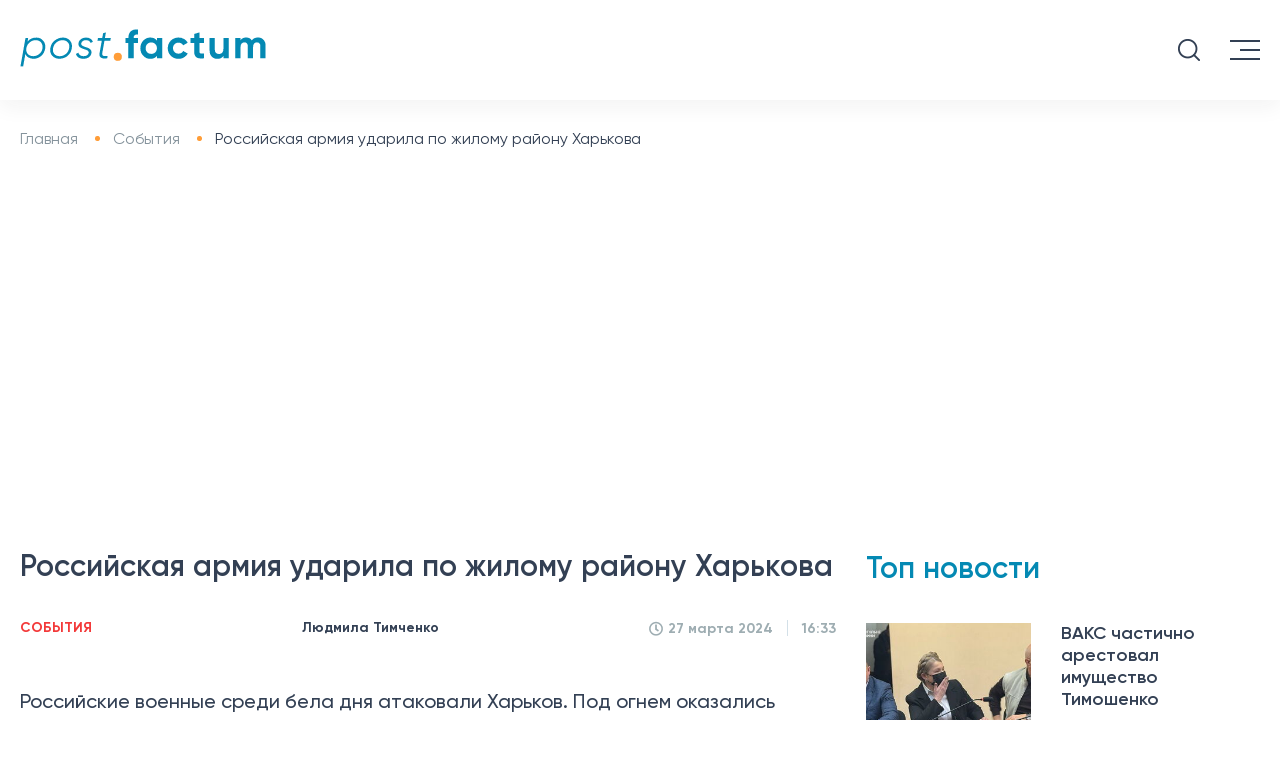

--- FILE ---
content_type: text/html; charset=UTF-8
request_url: https://postfactum.info/events/rossiyskaya-armiya-udarila-po-zhilomu-rayonu-har-kova-27697.html
body_size: 16417
content:
<!DOCTYPE html>
<html lang="ru">

<head>
    <meta charset="utf-8">
    <title>Российские военные обстреляли жилой район Харькова | Postfuctum.info</title>
    <meta name="viewport" content="width=device-width">
    <meta content="Postfactum.info" name="author">
    <meta content="Postfactum.info" name="copyright">
    <meta name="publisher" content="Postfactum.info"/>
    <meta property="fb:app_id" content="811451772978941"/>
    
    
    <link rel="preload" href="/css/fonts/Gilroy-Light.woff2" as="font" type="font/woff2" crossorigin />
    <link rel="preload" href="/css/fonts/Gilroy-Regular.woff2" as="font" type="font/woff2" crossorigin />
    <link rel="preload" href="/css/fonts/Gilroy-Medium.woff2" as="font" type="font/woff2" crossorigin />
    <link rel="preload" href="/css/fonts/Gilroy-Semibold.woff2" as="font" type="font/woff2" crossorigin />
    <link rel="preload" href="/css/fonts/Gilroy-Bold.woff2" as="font" type="font/woff2" crossorigin />
  
    <link rel="apple-touch-icon" sizes="57x57" href="/apple-touch-icon-57x57.png">
    <link rel="apple-touch-icon" sizes="64x64" href="/apple-touch-icon.png">
    <link rel="apple-touch-icon" sizes="72x72" href="/apple-touch-icon-72x72.png">
    <link rel="apple-touch-icon" sizes="76x76" href="/apple-touch-icon-76x76.png">
    <link rel="apple-touch-icon" sizes="114x114" href="/apple-touch-icon-114x114.png">
    <link rel="apple-touch-icon" sizes="120x120" href="/apple-touch-icon-120x120.png">
    <link rel="apple-touch-icon" sizes="144x144" href="/apple-touch-icon-144x144.png">
    <link rel="apple-touch-icon" sizes="152x152" href="/apple-touch-icon-152x152.png">
    <link rel="apple-touch-icon" sizes="180x180" href="/apple-touch-icon-180x180.png">


    <meta name="theme-color" content="#334054"/>

    <link rel="shortcut icon" href="/favicon.ico">
    <link rel="icon" type="image/png" href="/favicon-32x32.png" sizes="32x32"/>
    <link rel="icon" type="image/png" href="/favicon-96x96.png" sizes="96x96"/>
    <link rel="icon" type="image/png" href="/android-chrome-192x192.png" sizes="192x192"/>

<!--     <meta name="robots" content="index,follow"/> -->


    <script>history.scrollRestoration = "manual"</script>
    
    <link type="text/css" rel="stylesheet" href="https://postfactum.info/css/front/styles.min.css">
    <meta name="csrf-param" content="_csrf-frontend">
<meta name="csrf-token" content="ADiqLxTOAJVUpSq6jVTyaRUrAFdbfGcy4uQsffqD5jlMCMxATKlL4ibhYfjpC5AOQElGZXYyA1ek11pEy8S_TQ==">

            <script type="application/ld+json">
    {"@context":"http:\/\/schema.org","@type":"NewsArticle","headline":"\u0420\u043e\u0441\u0441\u0438\u0439\u0441\u043a\u0430\u044f \u0430\u0440\u043c\u0438\u044f \u0443\u0434\u0430\u0440\u0438\u043b\u0430 \u043f\u043e \u0436\u0438\u043b\u043e\u043c\u0443 \u0440\u0430\u0439\u043e\u043d\u0443 \u0425\u0430\u0440\u044c\u043a\u043e\u0432\u0430","datePublished":"2024-03-27T16:33:40+02:00","dateModified":"2024-03-27T16:47:32+02:00","description":"\u0420\u043e\u0441\u0441\u0438\u0439\u0441\u043a\u0438\u0435 \u0432\u043e\u0435\u043d\u043d\u044b\u0435 27 \u043c\u0430\u0440\u0442\u0430 \u043e\u0431\u0441\u0442\u0440\u0435\u043b\u044f\u043b\u0438 \u0428\u0435\u0432\u0447\u0435\u043d\u043a\u043e\u0432\u0441\u043a\u0438\u0439 \u0440\u0430\u0439\u043e\u043d \u0425\u0430\u0440\u044c\u043a\u043e\u0432\u0430: \u0435\u0441\u0442\u044c \u043f\u043e\u043f\u0430\u0434\u0430\u043d\u0438\u044f \u0432 \u0436\u0438\u043b\u044b\u0435 \u0434\u043e\u043c\u0430","mainEntityOfPage":{"@type":"WebPage","@id":"https:\/\/postfactum.info\/events\/rossiyskaya-armiya-udarila-po-zhilomu-rayonu-har-kova-27697.html"},"author":{"@type":"Organization","name":"Postfactum.info","url":"https:\/\/postfactum.info"},"publisher":{"@type":"Organization","name":"Postfuctum.info","logo":{"@type":"ImageObject","url":"https:\/\/postfactum.info\/logo.png","width":600,"height":60}},"image":{"@type":"ImageObject","url":"https:\/\/postfactum.info\/img\/publications\/QkZXHKnaC184YlZnOlVKsErB65r5mijY.png","width":1200,"height":824},"articleBody":"\u0420\u043e\u0441\u0441\u0438\u0439\u0441\u043a\u0438\u0435 \u0432\u043e\u0435\u043d\u043d\u044b\u0435 \u0441\u0440\u0435\u0434\u0438 \u0431\u0435\u043b\u0430 \u0434\u043d\u044f \u0430\u0442\u0430\u043a\u043e\u0432\u0430\u043b\u0438 \u0425\u0430\u0440\u044c\u043a\u043e\u0432. \u041f\u043e\u0434 \u043e\u0433\u043d\u0435\u043c \u043e\u043a\u0430\u0437\u0430\u043b\u0438\u0441\u044c \u0436\u0438\u043b\u044b\u0435 \u0434\u043e\u043c\u0430 \u0432 \u0428\u0435\u0432\u0447\u0435\u043d\u043a\u043e\u0432\u0441\u043a\u043e\u043c \u0440\u0430\u0439\u043e\u043d\u0435. \u041e\u0431 \u044d\u0442\u043e\u043c \u0441\u0435\u0433\u043e\u0434\u043d\u044f, 27 \u043c\u0430\u0440\u0442\u0430, \u0441\u043e\u043e\u0431\u0449\u0438\u043b \u0432 Telegram \u0433\u043e\u0440\u043e\u0434\u0441\u043a\u043e\u0439 \u0433\u043e\u043b\u043e\u0432\u0430 \u0425\u0430\u0440\u044c\u043a\u043e\u0432\u0430 \u0418\u0433\u043e\u0440\u044c \u0422\u0435\u0440\u0435\u0445\u043e\u0432.\u0412\u0437\u0440\u044b\u0432\u044b \u0440\u0430\u0437\u0434\u0430\u043b\u0438\u0441\u044c \u043d\u0435\u0437\u0430\u0434\u043e\u043b\u0433\u043e \u0434\u043e \u0447\u0435\u0442\u044b\u0440\u0435\u0445 \u0447\u0430\u0441\u043e\u0432 \u0434\u043d\u044f.&quot;\u0423\u0434\u0430\u0440 \u043f\u043e \u0436\u0438\u043b\u043e\u043c\u0443 \u043c\u0438\u043a\u0440\u043e\u0440\u0430\u0439\u043e\u043d\u0443 \u0425\u0430\u0440\u044c\u043a\u043e\u0432\u0430. \u041f\u043e\u043f\u0430\u0434\u0430\u043d\u0438\u0435 \u0432 \u043c\u043d\u043e\u0433\u043e\u043a\u0432\u0430\u0440\u0442\u0438\u0440\u043d\u044b\u0435 \u0434\u043e\u043c\u0430. \u0415\u0441\u0442\u044c \u043f\u043e\u0433\u0438\u0431\u0448\u0438\u0435 \u0438 \u0440\u0430\u043d\u0435\u043d\u044b\u0435. \u042d\u0442\u043e \u043e\u0447\u0435\u0440\u0435\u0434\u043d\u043e\u0439 \u0430\u043a\u0442 \u043a\u0440\u043e\u0432\u0430\u0432\u043e\u0433\u043e \u0442\u0435\u0440\u0440\u043e\u0440\u0430 \u043f\u0440\u043e\u0442\u0438\u0432 \u0443\u043a\u0440\u0430\u0438\u043d\u0446\u0435\u0432&quot;, &ndash; \u043d\u0430\u043f\u0438\u0441\u0430\u043b \u0422\u0435\u0440\u0435\u0445\u043e\u0432.\u041f\u043e\u0437\u0436\u0435 \u043e\u043d \u043d\u0430\u043f\u0438\u0441\u0430\u043b \u043e \u0442\u043e\u043c, \u0447\u0442\u043e \u0432 \u0440\u0435\u0437\u0443\u043b\u044c\u0442\u0430\u0442\u0435 \u0440\u043e\u0441\u0441\u0438\u0439\u0441\u043a\u043e\u0433\u043e \u0443\u0434\u0430\u0440\u0430 \u043f\u043e\u0433\u0438\u0431 \u043e\u0434\u0438\u043d \u0447\u0435\u043b\u043e\u0432\u0435\u043a, \u0435\u0449\u0435 12 \u043f\u043e\u0441\u0442\u0440\u0430\u0434\u0430\u043b\u0438. \u0421\u0440\u0435\u0434\u0438 \u043d\u0438\u0445 &ndash; \u0447\u0435\u0442\u0432\u0435\u0440\u043e \u0434\u0435\u0442\u0435\u0439.&quot;\u0421\u0438\u043b\u044c\u043d\u043e \u043f\u043e\u0432\u0440\u0435\u0436\u0434\u0435\u043d\u044b \u043f\u044f\u0442\u0438\u044d\u0442\u0430\u0436\u043d\u044b\u0435 \u0434\u043e\u043c\u0430, \u0433\u0434\u0435 \u0436\u0438\u043b\u0438 \u043b\u044e\u0434\u0438. \u0422\u0430\u043a\u0436\u0435 \u043f\u043e\u0441\u0442\u0440\u0430\u0434\u0430\u043b \u0438\u043d\u0441\u0442\u0438\u0442\u0443\u0442 \u043d\u0435\u043e\u0442\u043b\u043e\u0436\u043d\u043e\u0439 \u0445\u0438\u0440\u0443\u0440\u0433\u0438\u0438&quot;, - \u0434\u043e\u0431\u0430\u0432\u0438\u043b \u0433\u043e\u0440\u043e\u0434\u0441\u043a\u043e\u0439 \u0433\u043e\u043b\u043e\u0432\u0430.\u0412 \u0442\u043e \u0436\u0435 \u0432\u0440\u0435\u043c\u044f, \u043f\u043e \u0434\u0430\u043d\u043d\u044b\u043c \u043d\u0430\u0447\u0430\u043b\u044c\u043d\u0438\u043a\u0430 \u0425\u0430\u0440\u044c\u043a\u043e\u0432\u0441\u043a\u043e\u0439 \u043e\u0431\u043b\u0430\u0441\u0442\u043d\u043e\u0439 \u0432\u043e\u0435\u043d\u043d\u043e\u0439 \u0430\u0434\u043c\u0438\u043d\u0438\u0441\u0442\u0440\u0430\u0446\u0438\u0438 \u041e\u043b\u0435\u0433\u0430 \u0421\u0438\u043d\u0435\u0433\u0443\u0431\u043e\u0432\u0430, \u0432\u0440\u0430\u0436\u0435\u0441\u043a\u0438\u0445 \u0443\u0434\u0430\u0440\u043e\u0432 \u043f\u043e \u0428\u0435\u0432\u0447\u0435\u043d\u043a\u043e\u0432\u0441\u043a\u043e\u043c\u0443 \u0440\u0430\u0439\u043e\u043d\u0443 \u0431\u044b\u043b\u043e \u0434\u0432\u0430. \u0418\u0437 \u0447\u0435\u0433\u043e \u0438\u043c\u0435\u043d\u043d\u043e \u0441\u0442\u0440\u0435\u043b\u044f\u043b\u0438 \u0440\u043e\u0441\u0441\u0438\u044f\u043d\u0435 &ndash; \u0443\u0441\u0442\u0430\u043d\u0430\u0432\u043b\u0438\u0432\u0430\u044e\u0442.&quot;\u0422\u0438\u043f \u0432\u043e\u043e\u0440\u0443\u0436\u0435\u043d\u0438\u044f \u0443\u0441\u0442\u0430\u043d\u0430\u0432\u043b\u0438\u0432\u0430\u0435\u0442\u0441\u044f. \u041f\u043e\u0432\u0440\u0435\u0436\u0434\u0435\u043d\u0430 \u0433\u0440\u0430\u0436\u0434\u0430\u043d\u0441\u043a\u0430\u044f \u0436\u0438\u043b\u0438\u0449\u043d\u0430\u044f \u0438\u043d\u0444\u0440\u0430\u0441\u0442\u0440\u0443\u043a\u0442\u0443\u0440\u0430. \u0414\u0430\u043d\u043d\u044b\u0435 \u043e\u0431\u043d\u043e\u0432\u043b\u044f\u044e\u0442\u0441\u044f. \u0421\u043b\u0443\u0436\u0431\u044b \u043e\u0441\u043c\u0430\u0442\u0440\u0438\u0432\u0430\u044e\u0442 \u043c\u0435\u0441\u0442\u0430 \u043f\u043e\u043f\u0430\u0434\u0430\u043d\u0438\u0439&quot;, - \u043e\u0442\u043c\u0435\u0442\u0438\u043b \u0421\u0438\u043d\u0435\u0433\u0443\u0431\u043e\u0432.\u0420\u0430\u043d\u0435\u0435 \u0441\u0442\u0430\u043b\u043e \u0438\u0437\u0432\u0435\u0441\u0442\u043d\u043e \u043e \u0442\u043e\u043c, \u0447\u0442\u043e \u0432 \u041a\u043e\u043d\u0441\u0442\u0430\u043d\u0442\u0438\u043d\u043e\u0432\u043a\u0435 \u0432 \u0440\u0435\u0437\u0443\u043b\u044c\u0442\u0430\u0442\u0435 \u043e\u0431\u0441\u0442\u0440\u0435\u043b\u0430 \u043f\u043e\u0433\u0438\u0431\u043b\u0438 \u0441\u0443\u043f\u0440\u0443\u0433\u0438.\u0422\u0430\u043a\u0436\u0435 \u0438\u0437\u0434\u0430\u043d\u0438\u0435 Postfactum \u0441\u043e\u043e\u0431\u0449\u0430\u043b\u043e \u043e \u0442\u043e\u043c, \u0447\u0442\u043e \u0420\u043e\u0441\u0441\u0438\u044f \u043e\u0431\u0441\u0442\u0440\u0435\u043b\u044f\u043b\u0430 \u0427\u0435\u0440\u043d\u0438\u0433\u043e\u0432\u0441\u043a\u0443\u044e \u043e\u0431\u043b\u0430\u0441\u0442\u044c: \u0435\u0441\u0442\u044c \u043f\u043e\u0433\u0438\u0431\u0448\u0438\u0439.\u0412\u0430\u0441 \u0442\u0430\u043a\u0436\u0435 \u043c\u043e\u0436\u0435\u0442 \u0437\u0430\u0438\u043d\u0442\u0435\u0440\u0435\u0441\u043e\u0432\u0430\u0442\u044c \u0442\u043e, \u0447\u0442\u043e \u0432 \u0425\u0430\u0440\u044c\u043a\u043e\u0432\u0435 \u0432 \u0440\u0435\u0437\u0443\u043b\u044c\u0442\u0430\u0442\u0435 \u043e\u0431\u0441\u0442\u0440\u0435\u043b\u0430 \u043f\u043e\u0441\u0442\u0440\u0430\u0434\u0430\u043b\u0438 10 \u0447\u0435\u043b\u043e\u0432\u0435\u043a, \u0441\u0440\u0435\u0434\u0438 \u043d\u0438\u0445 \u0434\u0435\u0442\u0438."}</script>
            <style>
        .category ul li {
            margin: 0 21px;
        }

        .fixed_head .category ul li {
            margin: 0 10px;
        }
        .fixed_head .category ul li a {
            font-size: 13px!important;
        }

        .embdscl0 {
            display: none !important;
        }

        @font-face {
            font-display: swap;
        }

        .news__content video {
            width: 100%;
        }
        .news__content table td {
            padding:5px;
        }
    </style>

    <script async src="https://www.googletagmanager.com/gtag/js?id=G-DSYS66N8MF"></script>
    <script>
        window.dataLayer = window.dataLayer || [];

        function gtag() {
            dataLayer.push(arguments);
        }

        gtag('js', new Date());
        gtag('config', 'G-DSYS66N8MF');
    </script>
    <meta name="robots" content="INDEX, FOLLOW, ALL">
<meta name="description" content="Российские военные 27 марта обстреляли Шевченковский район Харькова: есть попадания в жилые дома">
<meta property="og:title" content="Российская армия ударила по жилому району Харькова">
<meta property="og:description" content="Российские военные 27 марта обстреляли Шевченковский район Харькова: есть попадания в жилые дома">
<meta property="og:type" content="article">
<meta property="og:url" content="https://postfactum.info/events/rossiyskaya-armiya-udarila-po-zhilomu-rayonu-har-kova-27697.html">
<meta property="og:image" content="https://postfactum.info/img/publications/QkZXHKnaC184YlZnOlVKsErB65r5mijY.png">
<meta property="og:image:secure_url" content="https://postfactum.info/img/publications/QkZXHKnaC184YlZnOlVKsErB65r5mijY.png">
<meta property="og:image:width" content="1200">
<meta property="og:image:height" content="824">
<meta property="og:locale" content="ru_RU">
<meta property="og:site_name" content="https://postfactum.info">
<meta property="article:published_time" content="2024-03-27T16:33:40+02:00">
<meta property="og:updated_time" content="2024-03-27T16:47:32+02:00">
<meta name="twitter:title" content="Российские военные обстреляли жилой район Харькова | Postfuctum.info">
<meta name="twitter:description" content="Российские военные 27 марта обстреляли Шевченковский район Харькова: есть попадания в жилые дома">
<meta property="article:tag" content="Харьков">
<meta property="article:tag" content="обстрелы">
<meta property="keywords" content="Харьков, обстрелы">
<meta property="news_keywords" content="Харьков, обстрелы">
<link href="https://postfactum.info/events/rossiyskaya-armiya-udarila-po-zhilomu-rayonu-har-kova-27697.html" rel="canonical">
<link href="https://postfactum.info/events/rossiyskaya-armiya-udarila-po-zhilomu-rayonu-har-kova-27697.amp" rel="amphtml">
<link href="https://postfactum.info/ua/events/rosiys-ka-armiya-vdarila-po-zhitlovomu-rayonu-harkova-27697.html" rel="alternate" hreflang="uk">
<link href="https://postfactum.info/events/rossiyskaya-armiya-udarila-po-zhilomu-rayonu-har-kova-27697.html" rel="alternate" hreflang="ru">
    <script>
        var xhr = new XMLHttpRequest(),
            data = "_csrf-frontend=" + "ADiqLxTOAJVUpSq6jVTyaRUrAFdbfGcy4uQsffqD5jlMCMxATKlL4ibhYfjpC5AOQElGZXYyA1ek11pEy8S_TQ==";
        xhr.open("POST", 'https://postfactum.info/ajax/ajax-visits', true);
        xhr.setRequestHeader("Content-type", "application/x-www-form-urlencoded");
        xhr.send(data);
    </script>

    <meta name="google-adsense-account" content="ca-pub-5569683115834695">

    <script async src="https://pagead2.googlesyndication.com/pagead/js/adsbygoogle.js?client=ca-pub-5569683115834695" crossorigin="anonymous"></script>

</head>


<body>
<div class="fixed_head" style="top: -80px">
    <div class="logo">
                    <a href="https://postfactum.info" name="home_page" aria-label="Postfactum.info - домашняя страница, главные новости Украины и мира">
                <img src="https://postfactum.info/img/svg/logo.svg" alt="Postfactum.info - домашняя страница, главные новости Украины и мира">
            </a>
            </div>
    <div class="category desktop menu__items">
        <ul>
            <li>
                                            <a href="javascript:void(0);" name="category_news" aria-label="Актуальные новости Украины и мира">Новости
                        <img alt="Показать меню новостей" src="[data-uri]"/>

                                    </a>
                <ul class="menu__items-sub">
                    <li>
                                                    <a href="https://postfactum.info/category/events" name="category_events" aria-label="Самые важные события Украины и мира">
                                События 
                            </a>
                                            </li>
                    <li>
                                                    <a href="https://postfactum.info/category/world" name="category_world" aria-label="Новости мира, события происходящие в других странах">
                                Мир
                            </a>
                                            </li>
                    <li>
                                                    <a href="https://postfactum.info/category/pressrelis" name="category_pressrelis" aria-label="Пресс-релизы компаний и анонсы мероприятий">
                                Пресс-релиз
                            </a>
                                            </li>
                    <li>
                                                    <a href="https://postfactum.info/category/lifestyle" name="category_lifestyle" aria-label="Лучшие лайфхаки, жизненные советы и истории успеха">
                                Лайфстайл
                            </a>
                                            </li>
                    
                    <li>

                                                    <a href="https://postfactum.info/opinions" name="category_opinions" aria-label="Мнения экспертов про актуальные события, качественная аналитика о происходящих процессах в Украине и мире">
                                Мнения
                            </a>
                        
                    </li>
                    
                </ul>
            </li>

                            
                <li>
                
                                             <a href="https://postfactum.info/category/politics" name="category_politics" aria-label="Новости политики — Политические события в Украине">Политика</a>
                                    
                
                   
                </li>
                            
                <li>
                
                                             <a href="https://postfactum.info/category/economy" name="category_economy" aria-label="Экономика Украины — Новости бизнеса и финансов">Экономика</a>
                                    
                
                   
                </li>
                            
                <li>
                
                                             <a href="https://postfactum.info/category/society" name="category_society" aria-label="Общество в Украине — Прогноз погоды и новости украинского общества">Общество</a>
                                    
                
                   
                </li>
                                                                            
                <li>
                
                                             <a href="https://postfactum.info/category/health" name="category_health" aria-label="Здоровье в Украине — Новости медицины, красоты и психологии">Здоровье</a>
                                    
                
                   
                </li>
                            
                <li>
                
                                             <a href="https://postfactum.info/category/sport" name="category_sport" aria-label="Новости спорта Украины — главные спортивные события мира">Спорт</a>
                                    
                
                   
                </li>
                                            
                <li>
                
                                             <a href="https://postfactum.info/category/ecology" name="category_ecology" aria-label="Экология в Украине — Эко-новости, проблемы экологии и природы Украины">Экология</a>
                                    
                
                   
                </li>
                            
                <li>
                
                                             <a href="https://postfactum.info/category/ukraine30" name="category_ukraine30" aria-label="Украина 30">Украина 30</a>
                                    
                
                   
                </li>
                        <li>
                                    <a href="javascript:void(0);" name="category_region_news" aria-label="Новости регионов Украины, новости Киева, новости Харькова, новости Днепра, новости Одессы">Регионы
                    <img alt="Показать меню региональных новостей" src="[data-uri]"/>
                                </a>
                <ul class="menu__items-sub">
                                            <li>
                        
                                                            <a href="https://kiev.postfactum.info/" name="category_region_kiev_news" aria-label="Киевские новости – главные события в Киеве">Киев</a>
                                                    
                        </li>
                                            <li>
                        
                                                            <a href="https://kharkov.postfactum.info/" name="category_region_kharkov_news" aria-label="Харьковские новости – главные события в Харькове">Харьков</a>
                                                    
                        </li>
                                            <li>
                        
                                                            <a href="https://dnepr.postfactum.info/" name="category_region_dnepr_news" aria-label="Днепровские новости – главные события в Днепре">Днепр</a>
                                                    
                        </li>
                                            <li>
                        
                                                            <a href="https://odessa.postfactum.info/" name="category_region_odessa_news" aria-label="Одесские новости – главные события в Одессе">Одесса</a>
                                                    
                        </li>
                                            <li>
                        
                                                            <a href="https://top.postfactum.info/" name="category_region_top_news" aria-label="Самые важные новости Украины">Топ</a>
                                                    
                        </li>
                                    </ul>
            </li>
        </ul>
        <div style="display: none" id="search3" class="search"></div>
    </div>
</div>
<header>
    <div class="head-top">
        <div class="logo">

                            <a href="https://postfactum.info" name="home_menu_page" aria-label="Postfactum.info - домашняя страница, главные новости Украины и мира">
                    <img src="https://postfactum.info/img/svg/logo.svg" width="246" height="38" alt="Postfactum.info - домашняя страница, главные новости Украины и мира">
                </a>
            
        </div>
        <div class="phone-email desktop">
            <div class="phone">
            </div>
            <div class="email">
            </div>
        </div>
        <div class="nav-lang desktop">
            <ul>
                                    <li>
                        <a href="https://postfactum.info/ua/events/rosiys-ka-armiya-vdarila-po-zhitlovomu-rayonu-harkova-27697.html" name="switchlang_menu_ua" aria-label="Читати новини українською">
                            <span>Укр</span>
                            <img src="https://postfactum.info/img/images/icon_ukr.svg" alt="Читати новини українською">
                        </a>
                    </li>
                    <li class="active">
                        <span>Рус</span>
                        <img src="https://postfactum.info/img/images/icon_rus.svg" alt="Читать новости на русском">
                    </li>
                            </ul>
        </div>
        <div class="social desktop">


            		    <a target="_blank" href="https://www.facebook.com/postfactum.info" name="facebook_menu_ru" aria-label="Читать новости Postfactum.info в фейсбуке">
		        <svg aria-hidden="true" focusable="false" data-prefix="fab" data-icon="facebook-f"
		             class="svg-inline--fa fa-facebook-f fa-w-10" role="img" xmlns="https://www.w3.org/2000/svg"
		             viewBox="0 0 320 512">
		            <path fill="currentColor"
		                  d="M279.14 288l14.22-92.66h-88.91v-60.13c0-25.35 12.42-50.06 52.24-50.06h40.42V6.26S260.43 0 225.36 0c-73.22 0-121.08 44.38-121.08 124.72v70.62H22.89V288h81.39v224h100.17V288z"></path>
		        </svg>
		    </a>
		    <a target="_blank" href="https://t.me/postfactuminfo" name="telegram_menu_ru" aria-label="Читать новости Postfactum.info в телерамме">
		        <svg enable-background="new 0 0 24 24" height="512" viewBox="0 0 24 24" width="512"
		             xmlns="https://www.w3.org/2000/svg">
		            <path d="m9.417 15.181-.397 5.584c.568 0 .814-.244 1.109-.537l2.663-2.545 5.518 4.041c1.012.564 1.725.267 1.998-.931l3.622-16.972.001-.001c.321-1.496-.541-2.081-1.527-1.714l-21.29 8.151c-1.453.564-1.431 1.374-.247 1.741l5.443 1.693 12.643-7.911c.595-.394 1.136-.176.691.218z"/>
		        </svg>
		    </a>
            


        </div>
        <div id="search1" class="search tablet">

        </div>
        <div class="menu--button">
            <span class="long" style="top: 0px;transform: rotate(0deg);"></span>
            <span class="short" style="opacity: 1"></span>
            <span class="long" style="top: 0px;transform: rotate(0deg);"></span>
        </div>
    </div>
    <div class="category desktop menu__items">
        <ul>
            <li>

                                            <a href="javascript:void(0);" name="category_mainmenu_news" aria-label="Актуальные новости Украины и мира">Новости
                        <img alt="Показать меню новостей" src="[data-uri]"/>
                    

                    </a>
                <ul class="menu__items-sub">
                    <li>


                                                    <a href="https://postfactum.info/category/events" name="category_mainmenu_events" aria-label="Самые важные события Украины и мира">
                                События 
                            </a>
                        

                    </li>
                    <li>
                                                    <a href="https://postfactum.info/category/world" name="category_mainmenu_world" aria-label="Новости мира, события происходящие в других странах">
                                Мир
                            </a>
                                            </li>
                    <li>
                                                    <a href="https://postfactum.info/category/pressrelis" name="category_mainmenu_pressrelis" aria-label="Пресс-релизы компаний и анонсы мероприятий">
                                Пресс-релиз
                            </a>
                                            </li>
                    <li>
                                                    <a href="https://postfactum.info/category/lifestyle" name="category_mainmenu_lifestyle" aria-label="Лучшие лайфхаки, жизненные советы и истории успеха">
                                Лайфстайл
                            </a>
                                            </li>
                    
		    <li>

		        		            <a href="https://postfactum.info/opinions" name="category_mainmenu_opinions" aria-label="Мнения экспертов про актуальные события, качественная аналитика о происходящих процессах в Украине и мире">
		                Мнения
		            </a>
		        		    </li>
                    
                </ul>
            </li>

                                            <li>

                                             <a href="https://postfactum.info/category/politics" name="category_mainmenu_politics" aria-label="Новости политики — Политические события в Украине">Политика</a>
                    
                </li>
                                            <li>

                                             <a href="https://postfactum.info/category/economy" name="category_mainmenu_economy" aria-label="Экономика Украины — Новости бизнеса и финансов">Экономика</a>
                    
                </li>
                                            <li>

                                             <a href="https://postfactum.info/category/society" name="category_mainmenu_society" aria-label="Общество в Украине — Прогноз погоды и новости украинского общества">Общество</a>
                    
                </li>
                                                                                            <li>

                                             <a href="https://postfactum.info/category/health" name="category_mainmenu_health" aria-label="Здоровье в Украине — Новости медицины, красоты и психологии">Здоровье</a>
                    
                </li>
                                            <li>

                                             <a href="https://postfactum.info/category/sport" name="category_mainmenu_sport" aria-label="Новости спорта Украины — главные спортивные события мира">Спорт</a>
                    
                </li>
                                                            <li>

                                             <a href="https://postfactum.info/category/ecology" name="category_mainmenu_ecology" aria-label="Экология в Украине — Эко-новости, проблемы экологии и природы Украины">Экология</a>
                    
                </li>
                                            <li>

                                             <a href="https://postfactum.info/category/ukraine30" name="category_mainmenu_ukraine30" aria-label="Украина 30">Украина 30</a>
                    
                </li>
                        <li>

	            	               <a href="javascript:void(0);" name="category_mainmenu_region_news" aria-label="Новости регионов Украины, новости Киева, новости Харькова, новости Днепра, новости Одессы">Регионы
                   <img alt="Показать меню региональных новостей" src="[data-uri]"/>
	            
                </a>
                <ul class="menu__items-sub">
                                            <li>
                                                            <a href="https://kiev.postfactum.info/" name="category_mainmenu_region_kiev_news" aria-label="Киевские новости – главные события в Киеве">Киев</a>
                                                    </li>
                                            <li>
                                                            <a href="https://kharkov.postfactum.info/" name="category_mainmenu_region_kharkov_news" aria-label="Харьковские новости – главные события в Харькове">Харьков</a>
                                                    </li>
                                            <li>
                                                            <a href="https://dnepr.postfactum.info/" name="category_mainmenu_region_dnepr_news" aria-label="Днепровские новости – главные события в Днепре">Днепр</a>
                                                    </li>
                                            <li>
                                                            <a href="https://odessa.postfactum.info/" name="category_mainmenu_region_odessa_news" aria-label="Одесские новости – главные события в Одессе">Одесса</a>
                                                    </li>
                                            <li>
                                                            <a href="https://top.postfactum.info/" name="category_mainmenu_region_top_news" aria-label="Самые важные новости Украины">Топ</a>
                                                    </li>
                                    </ul>
            </li>
        </ul>
        <div id="search2" class="search"></div>
    </div>
</header>
<div class="mobile__menu tablet" style="bottom: 100%;">
    <div class="scroll__wrapper">
        <div class="phone-email menu__head">
            <div class=" head__item">
                <div class="phone">

                </div>
            </div>
            <div class="head__item">
                <div class="email">


                </div>
            </div>
            <div class="head__item">
                <div class="nav-lang">
                    <ul>

                                                    <li>
                                <a href="https://postfactum.info/ua/events/rosiys-ka-armiya-vdarila-po-zhitlovomu-rayonu-harkova-27697.html" name="switchlang_mainmenu_menu_ua" aria-label="Читати новини українською">
                                    <span>Укр</span>
                                    <img src="https://postfactum.info/img/images/icon_ukr.svg" alt="Читати новини українською">
                                </a>
                            </li>
                            <li class="active">
                                <span>Рус</span>
                                <img src="https://postfactum.info/img/images/icon_rus.svg" alt="Читать новости на русском">
                            </li>
                                            </ul>
                </div>
            </div>
        </div>
        <div class="menu__categories mobile__menu-items">
            <ul>
                <li>

                                                    <a href="javascript:void(0);" name="category_mainmenumobile_news" aria-label="Актуальные новости Украины и мира">Новости
                            <img alt="Показать меню новостей" src="[data-uri]"/>
                        
                    </a>
                    <ul class="menu__items_mobile-sub">
                        <li>

		                		                    <a href="https://postfactum.info/category/events" name="category_mainmenumobile_events" aria-label="Самые важные события Украины и мира">
		                        События 
		                    </a>
		                
                        </li>
                        <li>
		                		                    <a href="https://postfactum.info/category/world" name="category_mainmenumobile_world" aria-label="Новости мира, события происходящие в других странах">
		                        Мир
		                    </a>
		                                        </li>
                        <li>
		                		                    <a href="https://postfactum.info/category/pressrelis" name="category_mainmenumobile_pressrelis" aria-label="Пресс-релизы компаний и анонсы мероприятий">
		                        Пресс-релиз
		                    </a>
		                                        </li>
                        <li>
		                		                    <a href="https://postfactum.info/category/lifestyle" name="category_mainmenumobile_lifestyle" aria-label="Лучшие лайфхаки, жизненные советы и истории успеха">
		                        Лайфстайл
		                    </a>
		                                        </li>
                    </ul>
                </li>
                <li>

		        		            <a href="https://postfactum.info/opinions" name="category_mainmenumobile_opinions" aria-label="Мнения экспертов про актуальные события, качественная аналитика о происходящих процессах в Украине и мире">
		                Мнения
		            </a>
		        
                </li>
                                    
                    <li>

                                                <a href="https://postfactum.info/category/politics" name="category_mainmenumobile_politics" aria-label="Новости политики — Политические события в Украине">Политика</a>
                        
                    </li>
                                    
                    <li>

                                                <a href="https://postfactum.info/category/economy" name="category_mainmenumobile_economy" aria-label="Экономика Украины — Новости бизнеса и финансов">Экономика</a>
                        
                    </li>
                                    
                    <li>

                                                <a href="https://postfactum.info/category/society" name="category_mainmenumobile_society" aria-label="Общество в Украине — Прогноз погоды и новости украинского общества">Общество</a>
                        
                    </li>
                                                                                                
                    <li>

                                                <a href="https://postfactum.info/category/health" name="category_mainmenumobile_health" aria-label="Здоровье в Украине — Новости медицины, красоты и психологии">Здоровье</a>
                        
                    </li>
                                    
                    <li>

                                                <a href="https://postfactum.info/category/sport" name="category_mainmenumobile_sport" aria-label="Новости спорта Украины — главные спортивные события мира">Спорт</a>
                        
                    </li>
                                                        
                    <li>

                                                <a href="https://postfactum.info/category/ecology" name="category_mainmenumobile_ecology" aria-label="Экология в Украине — Эко-новости, проблемы экологии и природы Украины">Экология</a>
                        
                    </li>
                                    
                    <li>

                                                <a href="https://postfactum.info/category/ukraine30" name="category_mainmenumobile_ukraine30" aria-label="Украина 30">Украина 30</a>
                        
                    </li>
                                <li>

	            	               <a href="javascript:void(0);" name="category_mainmenumobile_region_news" aria-label="Новости регионов Украины, новости Киева, новости Харькова, новости Днепра, новости Одессы">Регионы
                   <img alt="Показать меню региональных новостей" src="[data-uri]"/>
	            
                    </a>
                    <ul class="menu__items_mobile-sub">
                                                    <li>
		                    		                        <a href="https://kiev.postfactum.info/" name="category_mainmenumobile_region_kiev_news" aria-label="Киевские новости – главные события в Киеве">Киев</a>
		                                                </li>
                                                    <li>
		                    		                        <a href="https://kharkov.postfactum.info/" name="category_mainmenumobile_region_kharkov_news" aria-label="Харьковские новости – главные события в Харькове">Харьков</a>
		                                                </li>
                                                    <li>
		                    		                        <a href="https://dnepr.postfactum.info/" name="category_mainmenumobile_region_dnepr_news" aria-label="Днепровские новости – главные события в Днепре">Днепр</a>
		                                                </li>
                                                    <li>
		                    		                        <a href="https://odessa.postfactum.info/" name="category_mainmenumobile_region_odessa_news" aria-label="Одесские новости – главные события в Одессе">Одесса</a>
		                                                </li>
                                                    <li>
		                    		                        <a href="https://top.postfactum.info/" name="category_mainmenumobile_region_top_news" aria-label="Самые важные новости Украины">Топ</a>
		                                                </li>
                                            </ul>
                </li>
            </ul>
        </div>
        <div class="menu__foot">
            <div class="social">
            
            
                            <a target="_blank" href="https://www.facebook.com/postfactum.info" name="facebook_menumobile_ru" aria-label="Читать новости Postfactum.info в фейсбуке">
                    <svg aria-hidden="true" focusable="false" data-prefix="fab" data-icon="facebook-f"
                         class="svg-inline--fa fa-facebook-f fa-w-10" role="img" xmlns="https://www.w3.org/2000/svg"
                         viewBox="0 0 320 512">
                        <path fill="currentColor"
                              d="M279.14 288l14.22-92.66h-88.91v-60.13c0-25.35 12.42-50.06 52.24-50.06h40.42V6.26S260.43 0 225.36 0c-73.22 0-121.08 44.38-121.08 124.72v70.62H22.89V288h81.39v224h100.17V288z"></path>
                    </svg>
                </a>
                <a target="_blank" href="https://t.me/postfactuminfo" name="telegram_menumobile_ru" aria-label="Читать новости Postfactum.info в телерамме">
                    <svg enable-background="new 0 0 24 24" height="512" viewBox="0 0 24 24" width="512"
                         xmlns="https://www.w3.org/2000/svg">
                        <path d="m9.417 15.181-.397 5.584c.568 0 .814-.244 1.109-.537l2.663-2.545 5.518 4.041c1.012.564 1.725.267 1.998-.931l3.622-16.972.001-.001c.321-1.496-.541-2.081-1.527-1.714l-21.29 8.151c-1.453.564-1.431 1.374-.247 1.741l5.443 1.693 12.643-7.911c.595-.394 1.136-.176.691.218z"/>
                    </svg>
                </a>
                            
                
            </div>
        </div>
    </div>
</div>
<div class="search__window" style="bottom: 100%;">
    <div class="logo search_logo">
                    <a href="https://postfactum.info" name="home_search_page" aria-label="Postfactum.info - домашняя страница, главные новости Украины и мира">
                <img src="https://postfactum.info/img/svg/logo.svg" alt="Postfactum.info - домашняя страница, главные новости Украины и мира">
            </a>
            </div>
    <div class="close">
        <div class="long"></div>
        <div class="long"></div>
    </div>
    <form action="/search" method="GET" class="search_form">
        <input type="text" name="query" class="form-control" placeholder="" aria-label="Search query">
        <button class="search_btn" type="submit" aria-label="Search"></button>
    </form>
</div>






<script>
//     window.scroll(0, 0);
//     window.onunload = function () {
//         window.scrollTo(0, 0);
//     }
//     setTimeout(function () {
//         window.scrollTo(0, 0);
//     }, 1)
</script>
<div class="content single">
    <ol class="breadcrumb" itemscope itemtype="https://schema.org/BreadcrumbList">
        <li itemprop="itemListElement" itemscope
            itemtype="https://schema.org/ListItem">
                            <a itemprop="item" href="/">
                <span itemprop="name">
                         Главная
                      </span>
                </a>
                        <meta itemprop="position" content="1"/>
        </li>
        <li class="" itemprop="itemListElement" itemscope
            itemtype="https://schema.org/ListItem">
                        <a itemprop="item" href="https://postfactum.info/category/events">
                <span itemprop="name">
                    События                </span>
            </a>
            <meta itemprop="position" content="2"/>
        </li>
        <li class="active" itemprop="itemListElement" itemscope
            itemtype="https://schema.org/ListItem">

                <span itemprop="name">
                    Российская армия ударила по жилому району Харькова                </span>
            <meta itemprop="position" content="3"/>
        </li>
    </ol>
    <div class="content__news">

                            
        <div class="left__news">
            <div class="single--title">
                <h1>Российская армия ударила по жилому району Харькова</h1>
            </div>
            <div class="news__big">
                <div class="box__left--info">
                    <div class="type type--world">
                        <a style="color: #f33a3a!important;" href="https://postfactum.info/category/events">События</a>
                        <a href="#" class="author">
                            <img style="display:none" src="https://postfactum.info/img/svg/logo.svg" alt="">
                            <div class="author-info">
                                <p>Людмила Тимченко</p>
                                <p style="display:none" class="position">Редактор ленты новостей</p>
                            </div>
                        </a>
                        <div class="date">27 марта 2024 <span
                                    class="line"></span> <span
                                    class="time">16:33</span>
                        </div>
                    </div>
                    <div class="news__content">
                                                    <p>Российские военные среди бела дня атаковали Харьков. Под огнем оказались жилые дома в Шевченковском районе. Об этом сегодня, 27 марта, <a rel="nofollow" href="https://t.me/ihor_terekhov/1147" rel="noopener noreferrer" target="_blank">сообщил</a> в Telegram городской голова Харькова Игорь Терехов.</p>
                                                            <img class="lazy"
                                     title="Российская армия ударила по жилому району Харькова"
                                     src="[data-uri]"
                                     data-src="https://postfactum.info/img/publications/1000x676/QkZXHKnaC184YlZnOlVKsErB65r5mijY.png"
                                     data-srcset="https://postfactum.info/img/publications/1000x676/QkZXHKnaC184YlZnOlVKsErB65r5mijY.png"
                                     alt="Российская армия ударила по жилому району Харькова">
                                <div style="margin-top: 10px!important;" class="source-foto">
                                    <p style="margin-top: 0px!important; font-size: 14px!important;">Российские военные ударили по домам в Харькове. Иллюстративное фото: Харьковский городской совет</p>
                                </div>
                                                                                                            <p>Взрывы раздались незадолго до четырех часов дня.</p>
                                                                                                                            <div class="r41049"></div>
                                                                                                                <p>&quot;Удар по жилому микрорайону Харькова. Попадание в многоквартирные дома. Есть погибшие и раненые. Это очередной акт кровавого террора против украинцев&quot;, &ndash; написал Терехов.</p>
                                                                                                            <p>Позже он написал о том, что в результате российского удара погиб один человек, еще 12 пострадали. Среди них &ndash; четверо детей.</p>
                                                                                                            <p>&quot;Сильно повреждены пятиэтажные дома, где жили люди. Также пострадал институт неотложной хирургии&quot;, - добавил городской голова.</p>
                                                                                                            <p>В то же время, по <a rel="nofollow" href="https://t.me/synegubov/8830" rel="noopener noreferrer" target="_blank">данным</a> начальника Харьковской областной военной администрации Олега Синегубова, вражеских ударов по Шевченковскому району было два. Из чего именно стреляли россияне &ndash; устанавливают.</p>
                                                                                                            <p>&quot;Тип вооружения устанавливается. Повреждена гражданская жилищная инфраструктура. Данные обновляются. Службы осматривают места попаданий&quot;, - отметил Синегубов.</p>
                                                                                                            <div><p>Ранее стало известно о том, что <a data-load href="https://postfactum.info/events/v-konstantinovke-v-rezul-tate-obstrela-pogibli-suprugi-20485.html" target="_blank">в Константиновке в результате обстрела погибли супруги</a>.</p>
                                                                                                            <p>Также издание Postfactum сообщало о том, что <a data-load href="https://postfactum.info/events/rossiya-obstrelyala-chernigovskuyu-oblast-est-pogibshiy-14473.html" target="_blank">Россия обстреляла Черниговскую область: есть погибший</a>.</p>
                                                                                                            <p>Вас также может заинтересовать то, что <a data-load href="https://postfactum.info/events/v-har-kove-v-rezul-tate-obstrela-postradali-10-chelovek-sredi-nih-deti-11232.html" target="_blank">в Харькове в результате обстрела пострадали 10 человек, среди них дети</a>.</p>
                                                                                                            </div>
                                                                                
                    </div>

                    
                    <div class="tags">
                        <span>Теги:</span>
                        <ul class="list-tags">
                                                                                            <li>
                                    <a href="/tag/har-kov">Харьков</a>
                                </li>
                                                                                            <li>
                                    <a href="/tag/obstrely">обстрелы</a>
                                </li>
                                                    </ul>
                    </div>
                </div>
            </div>
            <span class="load-point" data-id="27697"
                  data-title="Российские военные обстреляли жилой район Харькова | Postfuctum.info"
                  data-url="https://postfactum.info/events/rossiyskaya-armiya-udarila-po-zhilomu-rayonu-har-kova-27697.html"></span>

        </div>

        <div class="right__news">
    <!--<div style="display: flex;justify-content: center; margin-bottom: 30px">
        <a href="https://ua.medicalcbd.events/?utm_source=pr_liubinska&utm_medium=banner&utm_campaign=postfactum.info" target="_blank" >
            <img src="https://postfactum.info/img/advert/advert_ru.jpg"
                                                            alt="advert">        </a>
    </div>-->

    <div class="title">
        <p style="color:#0489b3;font-size: 30px;font-weight: 600;">
                            Топ новости
                    </p>
    </div>
    <div class="shadow">
        <div class="right-small_scroll">
            <div class="right-small_news">
                                                        <div class="item">
                        <a href="https://top.postfactum.info/politics/vaks-chastichno-arestoval-imuschestvo-timoshenko-40718.html" class="category show">
                            <img class="lazy"
                                 title="ВАКС частично арестовал имущество Тимошенко"
                                 src="[data-uri]"
                                 data-src="https://postfactum.info/img/publications/360x230/5xRqoHohBHlznQ69dlGN6XFTYXqitl90.jpg"
                                 data-srcset="https://postfactum.info/img/publications/360x230/5xRqoHohBHlznQ69dlGN6XFTYXqitl90.jpg"
                                 alt="ВАКС частично арестовал имущество Тимошенко">
                            <span style="background-color: #2debb8"></span>
                        </a>
                        <div class="info">
                            <a title="ВАКС частично арестовал имущество Тимошенко"
                               href="https://top.postfactum.info/politics/vaks-chastichno-arestoval-imuschestvo-timoshenko-40718.html">ВАКС частично арестовал имущество Тимошенко</a>
                            <div class="date">сегодня<span
                                        class="line"></span> <span
                                        class="time">14:26</span></div>
                        </div>
                    </div>
                                                        <div class="item">
                        <a href="https://top.postfactum.info/politics/zelenskiy-okolo-4000-domov-v-kieve-ostayutsya-bez-tepla-pochti-60-stolicy-bez-elektrichestva-40717.html" class="category show">
                            <img class="lazy"
                                 title="Зеленский: Около 4000 домов в Киеве остаются без тепла, почти 60% столицы – без электричества"
                                 src="[data-uri]"
                                 data-src="https://postfactum.info/img/publications/360x230/TsZ5fdkrCyjzE__Tvd3IKszrmh87e_Ts.jpg"
                                 data-srcset="https://postfactum.info/img/publications/360x230/TsZ5fdkrCyjzE__Tvd3IKszrmh87e_Ts.jpg"
                                 alt="Зеленский: Около 4000 домов в Киеве остаются без тепла, почти 60% столицы – без электричества">
                            <span style="background-color: #2debb8"></span>
                        </a>
                        <div class="info">
                            <a title="Зеленский: Около 4000 домов в Киеве остаются без тепла, почти 60% столицы – без электричества"
                               href="https://top.postfactum.info/politics/zelenskiy-okolo-4000-domov-v-kieve-ostayutsya-bez-tepla-pochti-60-stolicy-bez-elektrichestva-40717.html">Зеленский: Около 4000 домов в Киеве остаются без тепла, п...</a>
                            <div class="date">сегодня<span
                                        class="line"></span> <span
                                        class="time">13:52</span></div>
                        </div>
                    </div>
                                                        <div class="item">
                        <a href="https://top.postfactum.info/world/bol-shinstvo-stran-es-otklonili-priglashenie-trampa-voyti-v-sovet-mira-40716.html" class="category show">
                            <img class="lazy"
                                 title="Большинство стран ЕС отклонили приглашение Трампа войти в Совет мира"
                                 src="[data-uri]"
                                 data-src="https://postfactum.info/img/publications/360x230/9FDRdf5oflHeD3NDZvGCQhygwvv8Sy6d.jpg"
                                 data-srcset="https://postfactum.info/img/publications/360x230/9FDRdf5oflHeD3NDZvGCQhygwvv8Sy6d.jpg"
                                 alt="Большинство стран ЕС отклонили приглашение Трампа войти в Совет мира">
                            <span style="background-color: #2deb48"></span>
                        </a>
                        <div class="info">
                            <a title="Большинство стран ЕС отклонили приглашение Трампа войти в Совет мира"
                               href="https://top.postfactum.info/world/bol-shinstvo-stran-es-otklonili-priglashenie-trampa-voyti-v-sovet-mira-40716.html">Большинство стран ЕС отклонили приглашение Трампа войти в...</a>
                            <div class="date">сегодня<span
                                        class="line"></span> <span
                                        class="time">13:34</span></div>
                        </div>
                    </div>
                                                        <div class="item">
                        <a href="https://top.postfactum.info/politics/specposlannik-ssha-stiv-uitkoff-zavtra-vstretitsya-s-putinym-40715.html" class="category show">
                            <img class="lazy"
                                 title="Спецпосланник США Стив Уиткофф завтра встретится с Путиным"
                                 src="[data-uri]"
                                 data-src="https://postfactum.info/img/publications/360x230/W-EaJvH7-xEt96xfqTFt-oO7bt3SBxjg.jpg"
                                 data-srcset="https://postfactum.info/img/publications/360x230/W-EaJvH7-xEt96xfqTFt-oO7bt3SBxjg.jpg"
                                 alt="Спецпосланник США Стив Уиткофф завтра встретится с Путиным">
                            <span style="background-color: #2debb8"></span>
                        </a>
                        <div class="info">
                            <a title="Спецпосланник США Стив Уиткофф завтра встретится с Путиным"
                               href="https://top.postfactum.info/politics/specposlannik-ssha-stiv-uitkoff-zavtra-vstretitsya-s-putinym-40715.html">Спецпосланник США Стив Уиткофф завтра встретится с Путиным</a>
                            <div class="date">сегодня<span
                                        class="line"></span> <span
                                        class="time">13:21</span></div>
                        </div>
                    </div>
                                                        <div class="item">
                        <a href="https://top.postfactum.info/world/ryutte-ukraina-dolzhna-byt-prioritetom-nomer-odin-40714.html" class="category show">
                            <img class="lazy"
                                 title="Рютте: Украина должна быть приоритетом номер один"
                                 src="[data-uri]"
                                 data-src="https://postfactum.info/img/publications/360x230/MHzSQxZ6qoyx7OVm--nKBq880Ck8RXYp.png"
                                 data-srcset="https://postfactum.info/img/publications/360x230/MHzSQxZ6qoyx7OVm--nKBq880Ck8RXYp.png"
                                 alt="Рютте: Украина должна быть приоритетом номер один">
                            <span style="background-color: #2deb48"></span>
                        </a>
                        <div class="info">
                            <a title="Рютте: Украина должна быть приоритетом номер один"
                               href="https://top.postfactum.info/world/ryutte-ukraina-dolzhna-byt-prioritetom-nomer-odin-40714.html">Рютте: Украина должна быть приоритетом номер один</a>
                            <div class="date">сегодня<span
                                        class="line"></span> <span
                                        class="time">13:13</span></div>
                        </div>
                    </div>
                                                        <div class="item">
                        <a href="https://top.postfactum.info/politics/tramp-hochet-vozglavlyat-sovet-mira-i-posle-prezidentskogo-sroka-a-takzhe-planiruet-zamenit-im-oon-40713.html" class="category show">
                            <img class="lazy"
                                 title="Трамп хочет возглавлять Совет мира и после президентского срока, а также планирует заменить им ООН"
                                 src="[data-uri]"
                                 data-src="https://postfactum.info/img/publications/360x230/Pi5Yhj2qII4Cka3s0JXtfT9VWYrmANBG.jpeg"
                                 data-srcset="https://postfactum.info/img/publications/360x230/Pi5Yhj2qII4Cka3s0JXtfT9VWYrmANBG.jpeg"
                                 alt="Трамп хочет возглавлять Совет мира и после президентского срока, а также планирует заменить им ООН">
                            <span style="background-color: #2debb8"></span>
                        </a>
                        <div class="info">
                            <a title="Трамп хочет возглавлять Совет мира и после президентского срока, а также планирует заменить им ООН"
                               href="https://top.postfactum.info/politics/tramp-hochet-vozglavlyat-sovet-mira-i-posle-prezidentskogo-sroka-a-takzhe-planiruet-zamenit-im-oon-40713.html">Трамп хочет возглавлять Совет мира и после президентского...</a>
                            <div class="date">сегодня<span
                                        class="line"></span> <span
                                        class="time">12:38</span></div>
                        </div>
                    </div>
                                                        <div class="item">
                        <a href="https://top.postfactum.info/world/eks-prem-era-yuzhnoy-korei-prigovorili-k-23-godam-po-delu-o-vvedenii-voennogo-polozheniya-40712.html" class="category show">
                            <img class="lazy"
                                 title="Экс-премьера Южной Кореи приговорили к 23 годам по делу о введении военного положения"
                                 src="[data-uri]"
                                 data-src="https://postfactum.info/img/publications/360x230/4nWtBGyJyZq0N-NOVW9uQN_tvE7LW3Tl.png"
                                 data-srcset="https://postfactum.info/img/publications/360x230/4nWtBGyJyZq0N-NOVW9uQN_tvE7LW3Tl.png"
                                 alt="Экс-премьера Южной Кореи приговорили к 23 годам по делу о введении военного положения">
                            <span style="background-color: #2deb48"></span>
                        </a>
                        <div class="info">
                            <a title="Экс-премьера Южной Кореи приговорили к 23 годам по делу о введении военного положения"
                               href="https://top.postfactum.info/world/eks-prem-era-yuzhnoy-korei-prigovorili-k-23-godam-po-delu-o-vvedenii-voennogo-polozheniya-40712.html">Экс-премьера Южной Кореи приговорили к 23 годам по делу о...</a>
                            <div class="date">сегодня<span
                                        class="line"></span> <span
                                        class="time">12:14</span></div>
                        </div>
                    </div>
                                                        <div class="item">
                        <a href="https://top.postfactum.info/society/pyat-chelovek-postradali-v-rezul-tate-rossiyskih-aviaudarov-po-zhilomu-sektoru-v-druzhkovke-40711.html" class="category show">
                            <img class="lazy"
                                 title="Пять человек пострадали в результате российских авиаударов по жилому сектору в Дружковке"
                                 src="[data-uri]"
                                 data-src="https://postfactum.info/img/publications/360x230/4c9iDPgDi6iU1YmbdGXL9BpqUxOEzzSV.jpg"
                                 data-srcset="https://postfactum.info/img/publications/360x230/4c9iDPgDi6iU1YmbdGXL9BpqUxOEzzSV.jpg"
                                 alt="Пять человек пострадали в результате российских авиаударов по жилому сектору в Дружковке">
                            <span style="background-color: #b77cff"></span>
                        </a>
                        <div class="info">
                            <a title="Пять человек пострадали в результате российских авиаударов по жилому сектору в Дружковке"
                               href="https://top.postfactum.info/society/pyat-chelovek-postradali-v-rezul-tate-rossiyskih-aviaudarov-po-zhilomu-sektoru-v-druzhkovke-40711.html">Пять человек пострадали в результате российских авиаударо...</a>
                            <div class="date">сегодня<span
                                        class="line"></span> <span
                                        class="time">12:01</span></div>
                        </div>
                    </div>
                                                        <div class="item">
                        <a href="https://top.postfactum.info/world/ubiycu-sindzo-abe-prigovorili-k-pozhiznennomu-zaklyucheniyu-40710.html" class="category show">
                            <img class="lazy"
                                 title="Убийцу Синдзо Абэ приговорили к пожизненному заключению"
                                 src="[data-uri]"
                                 data-src="https://postfactum.info/img/publications/360x230/YflSYEu_cQHSsbUaVyp7kqTeKVfZdLoY.jpg"
                                 data-srcset="https://postfactum.info/img/publications/360x230/YflSYEu_cQHSsbUaVyp7kqTeKVfZdLoY.jpg"
                                 alt="Убийцу Синдзо Абэ приговорили к пожизненному заключению">
                            <span style="background-color: #2deb48"></span>
                        </a>
                        <div class="info">
                            <a title="Убийцу Синдзо Абэ приговорили к пожизненному заключению"
                               href="https://top.postfactum.info/world/ubiycu-sindzo-abe-prigovorili-k-pozhiznennomu-zaklyucheniyu-40710.html">Убийцу Синдзо Абэ приговорили к пожизненному заключению</a>
                            <div class="date">сегодня<span
                                        class="line"></span> <span
                                        class="time">11:48</span></div>
                        </div>
                    </div>
                            </div>
        </div>
    </div>
</div>

    </div>
</div>
<script>
    //Увеличение просмотра
    var xhr = new XMLHttpRequest(),
        data = "id=27697&_csrf-frontend=" + "ADiqLxTOAJVUpSq6jVTyaRUrAFdbfGcy4uQsffqD5jlMCMxATKlL4ibhYfjpC5AOQElGZXYyA1ek11pEy8S_TQ==";
    xhr.open("POST", 'https://postfactum.info/ajax/ajax-view-add-publication', true);
    xhr.setRequestHeader("Content-type", "application/x-www-form-urlencoded");
    xhr.send(data);
    xhr.onreadystatechange = function () {
        if (xhr.readyState === XMLHttpRequest.DONE && xhr.status === 200) {
            var res = xhr.responseText;
            var jsone = JSON.parse(res);
        }
        ;
    };

</script>

<script>
    function localLinkhover() {
        if (document.documentElement.clientWidth > 1200) {


            document.querySelectorAll('.news__content a[data-load]').forEach((el) => {
                if (!el.querySelector('.local-link-hover')) {
                    let tag = document.createElement('div')
                    tag.className = 'local-link-hover';
                    el.append(tag)
                }

                let heightMonitor = document.documentElement.clientHeight;

                el.addEventListener('mousemove', function () {
                    el.querySelector('.local-link-hover').style.display = 'block'

                    el.querySelector('.local-link-hover').style.opacity = `1`

                    let posX = window.event.clientX
                    let posY = window.event.clientY

                    if (posY > (heightMonitor / 2)) {
                        el.querySelector('.local-link-hover').style.transform = 'translate(-50%, -110%)'
                    } else {
                        el.querySelector('.local-link-hover').style.transform = 'translate(-50%, 10%)'
                    }

                    el.querySelector('.local-link-hover').style.left = `${posX}px`
                    el.querySelector('.local-link-hover').style.top = `${posY}px`



                    if (el.dataset.load) return;
                    if (!el.href.includes('postfactum.info')) return;

                    el.dataset.load = true;

                    var xhrlink = new XMLHttpRequest(),
                        data = "href=" + el.href;
                    xhrlink.open("GET", 'https://postfactum.info/ajax/ajax-get-hover-link?' + data, true);
                    xhrlink.setRequestHeader("Content-type", "application/x-www-form-urlencoded");
                    xhrlink.send();
                    xhrlink.onreadystatechange = function () {
                        if (xhrlink.readyState === XMLHttpRequest.DONE && xhrlink.status === 200) {
                            let response = xhrlink.responseText;
                            let json = JSON.parse(response);
                            let tag = el.querySelector('.local-link-hover')
                            let info_title = document.createElement('span')
                            let info_image = document.createElement('span')
                            let image = document.createElement('img');
                            info_title.innerText = json.title
                            image.src = json.image
                            info_image.append(image)
                            tag.className = 'local-link-hover';
                            tag.append(info_image)
                            tag.append(info_title)
                            el.append(tag)
                            el.querySelector('.local-link-hover').style.padding = `10px`
                        }
                    }


                })
                el.addEventListener('mouseout', function () {
                    el.querySelector('.local-link-hover').style.opacity = `0`
                    setTimeout(() => {
                        el.querySelector('.local-link-hover').style.display = 'none'
                    }, 500)

                })
            })
        }
    }

    localLinkhover()
</script>


<script>

    var checkpoint = [];
    let lastDate = '2024-03-27 16:33:40';
    let i = 0;
    let nowState = -1;
    let loaded = false;
    let stateLoad = [];
    let nowid = 27697;
            let url_p = 'https://postfactum.info/ajax/ajax-get-publication';
    
    function setCheckPoint() {
        checkpoint = [];
        document.querySelectorAll('.load-point').forEach((el) => {
            checkpoint.push(el.offsetTop);
        });
    }

    function getIndexRange() {
        setCheckPoint();
        let positionOne = window.scrollY + screen.height + (screen.height / 2)
        let positionTwo = window.scrollY + (screen.height / 1.3)
        if (checkpoint.length === 1) {
            if (checkpoint[0] > positionOne) {
                return 0;
            }
        }


        for (let u = 0; u < checkpoint.length; u++) {
            if (checkpoint[u + 1] === undefined) {
                return false
            }

            if (checkpoint[u] > positionTwo && positionTwo < checkpoint[u + 1]) {
                return u
            }
        }
        return false;
    }


    function getPublication() {
        loaded = true
        var xhr = new XMLHttpRequest(),
            data = "_csrf-frontend=" + "ADiqLxTOAJVUpSq6jVTyaRUrAFdbfGcy4uQsffqD5jlMCMxATKlL4ibhYfjpC5AOQElGZXYyA1ek11pEy8S_TQ==" + "&last=" + lastDate;
        xhr.open("post", url_p, true);
        xhr.setRequestHeader("Content-type", "application/x-www-form-urlencoded");
        xhr.send(data);
        xhr.onreadystatechange = function () {
            if (xhr.readyState === XMLHttpRequest.DONE && xhr.status === 200) {
                let res = xhr.responseText;
                let jsone = JSON.parse(res);
                let p = document.createElement('p');
                p.innerHTML = jsone.content;
                document.querySelector('.left__news').appendChild(p)
                lastDate = jsone.date
                localLinkhover()
                document.querySelectorAll('.local-link-hover]').forEach((el) => {
                    el.style.display = 'none'
                })
            }
            ;
        }
        setTimeout(() => {
            loaded = false;
        }, 500);
    }

    window.addEventListener('scroll', function (e) {

        let nowIndex = getIndexRange()
        i = 0;
        document.querySelectorAll('.load-point').forEach((el) => {
            if (nowIndex === false) {
                if (loaded === false) {
                    if (!stateLoad.includes(el.dataset.id)) {
                        stateLoad.push(el.dataset.id);
                        getPublication();
                    }

                }
            }
            if (nowIndex === i) {
                document.title = el.dataset.title
                let newUrl = el.dataset.url.replace('https://postfactum.info', '');
                history.pushState(null, null, newUrl);
                            }

            i++;
            nowState = nowIndex;
        })

    });

    
    
    
    
        let load_ad = 0;
        window.addEventListener('scroll', function (e) {
            if (load_ad === 0) {

                
                            (function() {
                                var container = (function() {
                                        var informers = document.getElementsByClassName('r41049'),
                                            len = informers.length;
                                        return len ? informers[len - 1] : null;
                                    })(),
                                    idn = (function() {
                                        var i, num, idn = '', chars = "abcdefghiklmnopqrstuvwxyz",
                                            len = Math.floor((Math.random() * 2) + 4);
                                        for (i = 0; i < len; i++) {
                                            num = Math.floor(Math.random() * chars.length);
                                            idn += chars.substring(num, num + 1);
                                        }
                                        return idn;
                                    })();
                                container.id = idn;

                                var script = document.createElement('script');
                                script.className = 's41049';
                                script.src = 'https://rus.redtram.com/j/41049/?v=1';
                                script.dataset.idn = idn;
                                container.appendChild(script);
                            })();
                        
                        
                        
                load_ad = 1;
            }
        });
    
    
    

</script>
<script async="async" src="https://cdn.embedly.com/widgets/platform.js"></script>


<footer>
    <div class="wrapper">
        <div class="logo tablet">
                            <a style="margin-bottom: 30px;" href="https://postfactum.info" name="home_footer_page" aria-label="Postfactum.info - домашняя страница, главные новости Украины и мира">
                    <img src="https://postfactum.info/img/svg/logo.svg" alt="Postfactum.info - домашняя страница, главные новости Украины и мира">
                </a>
            
            
                                    <p>Партнеры</p>
                        <img src="https://postfactum.info/img/ICC_Logo_Ukraine_n.png" alt="Международная Торговая Палата (ICC Ukraine)" style="width:246px; height:69px">
                            
            
        </div>
        <div class="top__footer">
            <div class="logo desktop">
                                    <a style="margin-bottom: 30px;" href="https://postfactum.info" name="home_footer_desktop_page" aria-label="Postfactum.info - домашняя страница, главные новости Украины и мира">
                        <img src="https://postfactum.info/img/svg/logo.svg" width="246" height="38" alt="Postfactum.info - домашняя страница, главные новости Украины и мира">
                    </a>
                                
                
                                    <p>Партнеры</p>
                        <img class="lazy" src="[data-uri]" data-src="https://postfactum.info/img/ICC_Logo_Ukraine_n2.png" data-srcset="https://postfactum.info/img/ICC_Logo_Ukraine_n2.png" alt="Международная Торговая Палата (ICC Ukraine)" width="246" height="68" style="width:246px; height:68px">
                                
                
            </div>
            <div class="quick__links">
                <div class="contact">
                    <div class="footer--title">
                                                    Контакты
                                            </div>
                    <div class="phone-email">
                        <div role="link" class="phone">
                            <a href="tel:+380953205155" name="phone_footer_desktop" aria-label="Postfactum.info - контактный телефон редакции: +380953205155">+380953205155</a>
                        </div>
                        <div role="link" class="email">
                            <a href="mailto:promo@postfactum.info" name="email_footer_desktop" aria-label="Postfactum.info - электронная почта редакции: promo@postfactum.info">promo@postfactum.info</a>
                        </div>

                        <div>
                                                            <a href="https://postfactum.info/mediakit.pdf" name="mediakit_footer_desktop_ru" aria-label="Postfactum.info - Медиакит, условия размещения материалов на сайте">Медиакит</a>
                                                    </div>
                    </div>
                    <div class="social tablet">
                    
                                                
                            <a target="_blank" href="https://www.facebook.com/postfactum.info" name="facebook_footer_mobile_ru" aria-label="Читать новости Postfactum.info в фейсбуке">
                                <svg aria-hidden="true" focusable="false" data-prefix="fab" data-icon="facebook-f"
                                    class="svg-inline--fa fa-facebook-f fa-w-10" role="img"
                                    xmlns="https://www.w3.org/2000/svg" viewBox="0 0 320 512">
                                    <path fill="currentColor"
                                        d="M279.14 288l14.22-92.66h-88.91v-60.13c0-25.35 12.42-50.06 52.24-50.06h40.42V6.26S260.43 0 225.36 0c-73.22 0-121.08 44.38-121.08 124.72v70.62H22.89V288h81.39v224h100.17V288z"></path>
                                </svg>
                            </a>
                            <a target="_blank" href="https://t.me/postfactuminfo" name="telegram_footer_mobile_ru" aria-label="Читать новости Postfactum.info в телерамме">
                                <svg enable-background="new 0 0 24 24" height="512" viewBox="0 0 24 24"
                                    width="512" xmlns="https://www.w3.org/2000/svg">
                                    <path d="m9.417 15.181-.397 5.584c.568 0 .814-.244 1.109-.537l2.663-2.545 5.518 4.041c1.012.564 1.725.267 1.998-.931l3.622-16.972.001-.001c.321-1.496-.541-2.081-1.527-1.714l-21.29 8.151c-1.453.564-1.431 1.374-.247 1.741l5.443 1.693 12.643-7.911c.595-.394 1.136-.176.691.218z"/>
                                </svg>
                            </a>
                        
                                            
                    
                    

                        
                        
                        
                        
                    </div>
                </div>
                <div class="menu">
                    <div class="footer--title">Меню</div>
                    <div class="links">
                        <div class="left">
                                                                                                                
                                                                    <a href="https://postfactum.info/category/politics" name="category_footer_politics" aria-label="Политика: последние новости и события Украины">Политика</a>
                                                            
                                                                                    
                                                                    <a href="https://postfactum.info/category/economy" name="category_footer_economy" aria-label="Экономика: последние новости и события Украины">Экономика</a>
                                                            
                                                                                    
                                                                    <a href="https://postfactum.info/category/society" name="category_footer_society" aria-label="Общество: последние новости и события Украины">Общество</a>
                                                            
                                                                                    
                                                                    <a href="https://postfactum.info/category/events" name="category_footer_events" aria-label="События: последние новости и события Украины">События</a>
                                                            
                            
                        </div>
                        <div class="right">
                                                        
                                                                    <a href="https://postfactum.info/category/world" name="category_footer_world" aria-label="Мир: последние новости и события">Мир</a>
                                                            
                                                        
                                                                    <a href="https://postfactum.info/category/lifestyle" name="category_footer_lifestyle" aria-label="Лайфстайл: последние новости и события">Лайфстайл</a>
                                                            
                                                        
                                                                    <a href="https://postfactum.info/category/health" name="category_footer_health" aria-label="Здоровье: последние новости и события">Здоровье</a>
                                                            
                                                        
                                                                    <a href="https://postfactum.info/category/sport" name="category_footer_sport" aria-label="Спорт: последние новости и события">Спорт</a>
                                                            
                                                    </div>
                    </div>
                </div>
            </div>
            <div class="social desktop">
            
                            
                    <a target="_blank" href="https://www.facebook.com/postfactum.info" name="facebook_footer_ru" aria-label="Читать новости Postfactum.info в фейсбуке">
                        <svg aria-hidden="true" focusable="false" data-prefix="fab" data-icon="facebook-f"
                            class="svg-inline--fa fa-facebook-f fa-w-10" role="img" xmlns="https://www.w3.org/2000/svg"
                            viewBox="0 0 320 512">
                            <path fill="currentColor"
                                d="M279.14 288l14.22-92.66h-88.91v-60.13c0-25.35 12.42-50.06 52.24-50.06h40.42V6.26S260.43 0 225.36 0c-73.22 0-121.08 44.38-121.08 124.72v70.62H22.89V288h81.39v224h100.17V288z"></path>
                        </svg>
                    </a>
                    <a target="_blank" href="https://t.me/postfactuminfo" name="telegram_footer_ru" aria-label="Читать новости Postfactum.info в телерамме">
                        <svg enable-background="new 0 0 24 24" height="512" viewBox="0 0 24 24" width="512"
                            xmlns="https://www.w3.org/2000/svg">
                            <path d="m9.417 15.181-.397 5.584c.568 0 .814-.244 1.109-.537l2.663-2.545 5.518 4.041c1.012.564 1.725.267 1.998-.931l3.622-16.972.001-.001c.321-1.496-.541-2.081-1.527-1.714l-21.29 8.151c-1.453.564-1.431 1.374-.247 1.741l5.443 1.693 12.643-7.911c.595-.394 1.136-.176.691.218z"/>
                        </svg>
                    </a>
            
                            

            </div>
        </div>
    </div>
    <div class="bottom__footer">
        <p>© 2025 Postfactum. Все права защищены.</p>
    </div>
</footer>

<div id="up-top" onclick="window.scroll(0,0);"
     style="transition: .3s;width: 50px;cursor: pointer;display: flex;align-items: center;justify-content: center; height: 50px;border-radius: 50px;position: fixed;bottom: -100px;right: 20px;background-color: #0489b3;z-index: 999">
    <svg version="1.1" xmlns="https://www.w3.org/2000/svg" xmlns:xlink="https://www.w3.org/1999/xlink" x="0px"
         y="0px"
         viewBox="0 0 490.667 490.667" style="enable-background:new 0 0 490.667 490.667; width: 25px"
         xml:space="preserve">
    <g>
        <path fill="#fff" d="M487.552,259.113L252.885,24.446c-4.16-4.16-10.923-4.16-15.083,0L3.136,259.113C1.131,261.118,0,263.827,0,266.665v192
			c0,4.309,2.603,8.213,6.592,9.856c3.989,1.664,8.555,0.747,11.627-2.304l227.115-227.136l227.115,227.115
			c2.048,2.048,4.779,3.136,7.552,3.136c1.365,0,2.773-0.256,4.075-0.811c3.989-1.643,6.592-5.547,6.592-9.856v-192
			C490.667,263.827,489.536,261.118,487.552,259.113z"/>
    </g>

</svg>
</div>
<script>
    window.addEventListener('scroll', function (e) {
        if (window.scrollY > 100) document.getElementById("up-top").style.bottom = "50px";
        else document.getElementById("up-top").style.bottom = "-100px";
    });
</script>
<script defer src="https://postfactum.info/js/front/scripts.min.js"></script>
<div id="zoom-img" class="zoom-img">
    <span></span>
    <div>
        <img id="img-zoom" src="https://postfactum.info/img/svg/logo.svg" alt="zoom-images">
    </div>
</div>

     
<!--<script>
    let load_ad_g = 0;
    window.addEventListener('scroll', function (e) {
        if (load_ad_g === 0) {
            var e = document.createElement("script");
            e.src = "https://pagead2.googlesyndication.com/pagead/js/adsbygoogle.js?client=ca-pub-5569683115834695";
            document.body.appendChild(e);
            load_ad_g = 1;
        }
    });
</script>-->

<script defer src="https://static.cloudflareinsights.com/beacon.min.js/vcd15cbe7772f49c399c6a5babf22c1241717689176015" integrity="sha512-ZpsOmlRQV6y907TI0dKBHq9Md29nnaEIPlkf84rnaERnq6zvWvPUqr2ft8M1aS28oN72PdrCzSjY4U6VaAw1EQ==" data-cf-beacon='{"version":"2024.11.0","token":"8de9be3e54ac442f91808a9b87faeac4","r":1,"server_timing":{"name":{"cfCacheStatus":true,"cfEdge":true,"cfExtPri":true,"cfL4":true,"cfOrigin":true,"cfSpeedBrain":true},"location_startswith":null}}' crossorigin="anonymous"></script>
</body>

</html>


--- FILE ---
content_type: text/html; charset=utf-8
request_url: https://www.google.com/recaptcha/api2/aframe
body_size: 265
content:
<!DOCTYPE HTML><html><head><meta http-equiv="content-type" content="text/html; charset=UTF-8"></head><body><script nonce="OnUVT0Gi7eIs7Pr_rtquTQ">/** Anti-fraud and anti-abuse applications only. See google.com/recaptcha */ try{var clients={'sodar':'https://pagead2.googlesyndication.com/pagead/sodar?'};window.addEventListener("message",function(a){try{if(a.source===window.parent){var b=JSON.parse(a.data);var c=clients[b['id']];if(c){var d=document.createElement('img');d.src=c+b['params']+'&rc='+(localStorage.getItem("rc::a")?sessionStorage.getItem("rc::b"):"");window.document.body.appendChild(d);sessionStorage.setItem("rc::e",parseInt(sessionStorage.getItem("rc::e")||0)+1);localStorage.setItem("rc::h",'1768998908043');}}}catch(b){}});window.parent.postMessage("_grecaptcha_ready", "*");}catch(b){}</script></body></html>